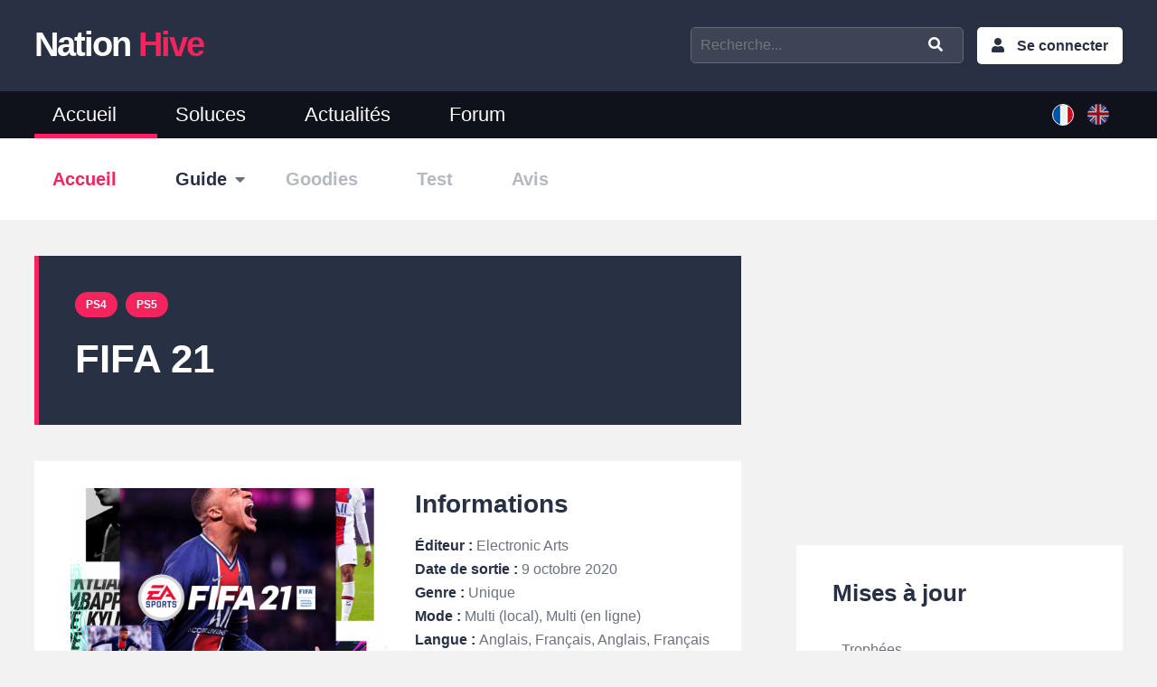

--- FILE ---
content_type: text/html; charset=UTF-8
request_url: https://www.nationhive.com/fr/jeux/fifa-21
body_size: 5566
content:
<!DOCTYPE html>
<html lang="fr" dir="ltr" prefix="og: https://ogp.me/ns#">
  <head>
    <meta name="msvalidate.01" content="9DEFA57E1E0F587C58AF073B1C0FFEBB" />
    <!-- Global site tag (gtag.js) - Google Analytics -->
    <script async src="https://www.googletagmanager.com/gtag/js?id=UA-108640342-1"></script>
    <script>
      window.dataLayer = window.dataLayer || [];
      function gtag(){dataLayer.push(arguments);}
      gtag('js', new Date());

      gtag('config', 'UA-108640342-1');
    </script>

    <meta charset="utf-8" />
<meta name="description" content="Toutes l&#039;actualité, les guides, les soluces et les trophées pour le jeu FIFA 21 Édition Standard PS4 and PS5." />
<link rel="canonical" href="https://www.nationhive.com/fr/jeux/fifa-21" />
<meta property="og:site_name" content="NationHive" />
<meta property="og:type" content="article" />
<meta property="og:url" content="https://www.nationhive.com/fr/jeux/fifa-21" />
<meta property="og:title" content="FIFA 21" />
<meta property="og:image" content="https://www.nationhive.com/sites/www.nationhive.com/files/styles/game/public/games/highlight/fifa-21-edition-standard-ps4-and-ps5.png?itok=DY8qY6cI" />
<meta name="twitter:card" content="summary_large_image" />
<meta name="twitter:site" content="@NationHive" />
<meta name="twitter:title" content="FIFA 21" />
<meta name="twitter:creator" content="@NationHive" />
<meta name="twitter:image" content="https://www.nationhive.com/sites/www.nationhive.com/files/styles/game/public/games/highlight/fifa-21-edition-standard-ps4-and-ps5.png?itok=DY8qY6cI" />
<link rel="alternate" hreflang="x-default" href="https://www.nationhive.com/fr/jeux/fifa-21" />
<meta name="Generator" content="Drupal 10 (https://www.drupal.org)" />
<meta name="MobileOptimized" content="width" />
<meta name="HandheldFriendly" content="true" />
<meta name="viewport" content="width=device-width, initial-scale=1.0" />
<script type="application/ld+json">{
    "@context": "https://schema.org",
    "@graph": [
        {
            "@type": "Organization",
            "url": "https://www.nationhive.com",
            "sameAs": [
                "https://twitter.com/NationHive/",
                "https://mamot.fr/@nationhive"
            ],
            "name": "NationHive.com",
            "logo": {
                "@type": "ImageObject",
                "url": "https://www.nationhive.com/themes/nationhive/images/nationhive-logo.png"
            }
        }
    ]
}</script>
<link rel="alternate" hreflang="fr" href="https://www.nationhive.com/fr/jeux/fifa-21" />
<link rel="alternate" hreflang="x-default" href="https://www.nationhive.com/fr/jeux/fifa-21" />
<link rel="alternate" hreflang="en" href="https://www.nationhive.com/en" />
<link rel="icon" href="/themes/nationhive/favicon.ico" type="image/vnd.microsoft.icon" />

    <title>FIFA 21 | NationHive</title>
    <link rel="stylesheet" media="all" href="/sites/www.nationhive.com/files/css/css_yAdIUYBtE7tS4puee2lXGeMB8FPMTBSL_m6WTuT7ly4.css?delta=0&amp;language=fr&amp;theme=nationhive&amp;include=eJxdTtEKgzAQ-6Gy-6TjqqEW2570TmX7-qFzTPaShCSEDNpBTXuVkl8ITTxrm_IGSkWjlJvDSSpokfRRvBo6d2wZ-7216IyqjS4Otmgz7Uax6DCzjIZm4KjuWn_pVwR7mqNSFEM4to1OfFQd14KwS5l96rqmiY8v12wRhzn_p-fTN7LmW04" />
<link rel="stylesheet" media="all" href="//fonts.googleapis.com/css?family=Open+Sans" />
<link rel="stylesheet" media="all" href="//fonts.googleapis.com/css2?family=Poppins:wght@400;600" />
<link rel="stylesheet" media="all" href="/sites/www.nationhive.com/files/css/css_h8dmc-oUDAbVN02CpAf4_B1rHxgYvPn0kfifRVd3FsY.css?delta=3&amp;language=fr&amp;theme=nationhive&amp;include=eJxdTtEKgzAQ-6Gy-6TjqqEW2570TmX7-qFzTPaShCSEDNpBTXuVkl8ITTxrm_IGSkWjlJvDSSpokfRRvBo6d2wZ-7216IyqjS4Otmgz7Uax6DCzjIZm4KjuWn_pVwR7mqNSFEM4to1OfFQd14KwS5l96rqmiY8v12wRhzn_p-fTN7LmW04" />

    

    <link rel="apple-touch-icon" sizes="57x57" href="/themes/nationhive/favicons/apple-icon-57x57.png">
    <link rel="apple-touch-icon" sizes="60x60" href="/themes/nationhive/favicons/apple-icon-60x60.png">
    <link rel="apple-touch-icon" sizes="72x72" href="/themes/nationhive/favicons/apple-icon-72x72.png">
    <link rel="apple-touch-icon" sizes="76x76" href="/themes/nationhive/favicons/apple-icon-76x76.png">
    <link rel="apple-touch-icon" sizes="114x114" href="/themes/nationhive/favicons/apple-icon-114x114.png">
    <link rel="apple-touch-icon" sizes="120x120" href="/themes/nationhive/favicons/apple-icon-120x120.png">
    <link rel="apple-touch-icon" sizes="144x144" href="/themes/nationhive/favicons/apple-icon-144x144.png">
    <link rel="apple-touch-icon" sizes="152x152" href="/themes/nationhive/favicons/apple-icon-152x152.png">
    <link rel="apple-touch-icon" sizes="180x180" href="/themes/nationhive/favicons/apple-icon-180x180.png">
    <link rel="icon" type="image/png" sizes="192x192"  href="/themes/nationhive/favicons/android-icon-192x192.png">
    <link rel="icon" type="image/png" sizes="32x32" href="/themes/nationhive/favicons/favicon-32x32.png">
    <link rel="icon" type="image/png" sizes="96x96" href="/themes/nationhive/favicons/favicon-96x96.png">
    <link rel="icon" type="image/png" sizes="228x228" href="/themes/nationhive/favicons/favicon-228x228.png">
    <link rel="icon" type="image/png" sizes="16x16" href="/themes/nationhive/favicons/favicon-16x16.png">
  </head>

  <body class="">
    <div id="skip">
      <a href="#main-menu" class="visually-hidden focusable skip-link">
        Skip to main navigation
      </a>
    </div>
    
      <div class="dialog-off-canvas-main-canvas" data-off-canvas-main-canvas>
    
<header>
  <div class="region-top-header">
    <div class="container">
      <div class="clearfix">
        <div class="left">
            <a class="logo" href="/fr">Nation <span>Hive</span></a>
        </div>

        <div class="right">

          <i class="fas fa-bars menu-action"></i>

                  <nav aria-labelledby="block-menuducomptedelutilisateur-menu" id="block-menuducomptedelutilisateur">

  <span class="action"><i class="fas fa-user"></i>My Account</span>
            
  <h2 class="visually-hidden" id="block-menuducomptedelutilisateur-menu">Menu du compte de l&#039;utilisateur</h2>
  

        
              <ul>
              <li>
        <a href="/fr/user/login" data-drupal-link-system-path="user/login">Se connecter</a>
              </li>
        </ul>
  


  </nav>

  

          <i class="fas fa-search search-action"></i>

          <div class="search">
            <form role="search" class="clearfix quick-search" action="/fr/recherche">
              <input type="text" id="game" placeholder="Recherche..." name="game" value="">
              <input type="submit" class="fas fa-search" value="">
            </form>
          </div>
        </div>
      </div>
    </div>
  </div>
  <div class="region-header with-submenu">
    <div class="container">
      <div class="clearfix">

                <nav aria-labelledby="block-mainmenufr-menu" id="block-mainmenufr">
            
  <h2 class="visually-hidden" id="block-mainmenufr-menu">Menu principal</h2>
  

        
              <ul>
              <li>
        <a href="/fr" data-drupal-link-system-path="&lt;front&gt;">Accueil</a>
              </li>
          <li>
        <a href="/fr/soluces" data-drupal-link-system-path="node/11">Soluces</a>
              </li>
          <li>
        <a href="/fr/actualites" data-drupal-link-system-path="actualites">Actualités</a>
              </li>
          <li>
        <a href="/fr/forum" data-drupal-link-system-path="forum">Forum</a>
              </li>
        </ul>
  


  </nav>
        <div class="language-switcher-language-url" id="block-selecteurdelangue" role="navigation">
              <ul class="links"><li hreflang="fr" data-drupal-link-system-path="node/12065" class="is-active" aria-current="page"><a href="/fr/jeux/fifa-21" class="language-link is-active" hreflang="fr" data-drupal-link-system-path="node/12065" aria-current="page">French</a></li><li hreflang="en" data-drupal-link-system-path="&lt;front&gt;"><a href="/en" class="language-link" hreflang="en" data-drupal-link-system-path="&lt;front&gt;">English</a></li></ul>
          </div>

  
      </div>
    </div>
  </div>

</header>

  <div class="sub-menu">
    <div class="container">
      <ul class="clearfix">
                            <li class=" active item-home">
                                        <a href="/fr/jeux/fifa-21"><span class='label'>Accueil</span> <span class='name'>FIFA 21</span></a>
                                                  </li>
                                      <li class="parent item-guide">
                                        <a href="/fr/jeux/fifa-21/guide">Guide</a>
                                            <ul>
                                      <li class="">
                      <a href="/fr/jeux/fifa-21-edition-standard-ps4-and-ps5/guide/trophees">Trophées</a>
                    </li>
                                  </ul>
                                    </li>
                                      <li class=" item-goodies">
                                          <span>Goodies</span>
                                                  </li>
                                      <li class=" item-review">
                                          <span>Test</span>
                                                  </li>
                                                                          <li class=" item-userReview">
                                          <span>Avis</span>
                                                  </li>
                        </ul>
      <div class="selector-menu"></div>
    </div>
  </div>

<div class="container clearfix region-main">
  
      <div class="region-content">
              <div data-drupal-messages-fallback class="hidden"></div>
        <div id="block-nationhive-content">
              

<article class="node node-game">

  <div class="header-article">
    <div class="prefix tags">
      <ul>
              <li>
          <a href="/fr/plateformes/ps4">
            PS4
          </a>
        </li>
              <li>
          <a href="/fr/plateformes/ps5">
            PS5
          </a>
        </li>
            </ul>
    </div>
    <h1>
<span>FIFA 21</span>
</h1>
    <div class="subtitle">
      
    </div>
  </div>

  <div class="node-content">
    <div class="main-information clearfix">
      
      <div class="col-left">
        <img class="swiper-image" src="/sites/www.nationhive.com/files/styles/game_landing/public/games/highlight/fifa-21-edition-standard-ps4-and-ps5.png?itok=FIsLh5Ko" width="470" height="300" alt="FIFA 21 Édition Standard PS4 and PS5" loading="lazy" />


      </div>
      <div class="col-right">
        <h2>Informations</h2>
        <ul>
                      <li>
              <span class="label">Éditeur : </span>
              <span>Electronic Arts</span>
            </li>
                                          <li>
              <span class="label">Date de sortie :</span>
              <span>
                                  <time datetime="2020-10-09T12:00:00Z">9 octobre 2020</time>

                        </span>
            </li>
                                <li><span class="label">Genre : </span>
              <span>Unique</span>
            </li>
                                <li>
              <span class="label">Mode : </span>
              <span>Multi (local), Multi (en ligne)</span>
            </li>
                                <li>
              <span class="label">Langue : </span>
              <span>Anglais, Français, Anglais, Français</span>
            </li>
                  </ul>
      </div>
    </div>
  </div>

  
  <div class="wrapper-content block-notation">
    <h2>L'avis des joueurs : 
<span>FIFA 21</span>
</h2>

          <div class="no-review clearfix">
        <div class="clearfix">
          <div class="col-left">
            <i class="fas fa-quote-left"></i>
            <i class="fas fa-edit"></i>
            <i class="fas fa-quote-right"></i>
          </div>
          <div class="col-right format-wysiwyg">
            <p>Il n'y a encore aucun avis sur FIFA 21. Partagez votre ressenti sur ce jeu pour éclairer les autres joueurs de la communauté.</p>
          </div>
        </div>
        <div class="add-review btn-action-small">
          <a class="use-ajax" data-dialog-type="modal" href="/comment/reply/node/12065/field_user_review" data-dialog-options="{&quot;width&quot;:700, &quot;title&quot;:&quot;Ajouter un avis&quot;}">Ajouter un avis</a>
          <a class="login" href="/user/login">Connectez-vous pour ajouter un avis</a>
        </div>

      </div>
      </div>
</article>

          </div>
        <div id="block-adsensebottom">
              <div class="block-adsense-bottom">
  <script async src="https://pagead2.googlesyndication.com/pagead/js/adsbygoogle.js"></script>
  <ins class="adsbygoogle"
       style="display:block"
       data-ad-client="ca-pub-5253750962508581"
       data-ad-slot="5111174962"
       data-ad-format="auto"
       data-full-width-responsive="true"></ins>
  <script>
      (adsbygoogle = window.adsbygoogle || []).push({});
  </script>
</div>

          </div>

  
    </div>
  
      <div class="region-sidebar-right">
                      <div id="block-sponsorboxsquare">
              <div class="block-sponsor-box-square">
  <script async src="//pagead2.googlesyndication.com/pagead/js/adsbygoogle.js"></script>
  <!-- NationHive - Right Sidebar -->
  <ins class="adsbygoogle"
       style="display:block"
       data-ad-client="ca-pub-5253750962508581"
       data-ad-slot="8571592267"
       data-ad-format="auto"
       data-full-width-responsive="true"></ins>
  <script>
      (adsbygoogle = window.adsbygoogle || []).push({});
  </script>
</div>

          </div>
        <div id="block-latestwalkthroughpageforgame">
                <div class="block-walkthrough-page-game">
    <div class="sidebar-block-base">
      <h2>Mises à jour</h2>
      <ul>
                  <li>
            <a href="/fr/jeux/fifa-21-edition-standard-ps4-and-ps5/guide/trophees">
              <span class="title">Trophées</span>
              <span class="date"><i class="far fa-clock"></i> 9 octobre 2020</span>
            </a>
          </li>
              </ul>
      <a href="/fr/jeux/fifa-21/guide" class="view-all">Voir tous les guides <i class="fas fa-arrow-right"></i></a>
    </div>
  </div>

          </div>

  
    </div>
  </div>

<footer>
  <div class="footer-top clearfix">
    <div class="container">
              <div class="block-highlighted-games">
  <h2>Jeux populaires</h2>
      <div><div class="js-view-dom-id-5d8e762736f0d9f62e4265b9781b36dc4f90863e262fdaed5e92ddcb62fa1e94">
  
  
  

  
  
  

  <div class="item-list">
  
  <ul>

          <li class="clearfix"><div class="game-title"><a href="/fr/jeux/assassins-creed-valhalla" hreflang="fr">Assassin&#039;s Creed Valhalla</a></div></li>
          <li class="clearfix"><div class="game-title"><a href="/fr/jeux/cyberpunk-2077" hreflang="fr">Cyberpunk 2077</a></div></li>
          <li class="clearfix"><div class="game-title"><a href="/fr/jeux/final-fantasy-vii-remake" hreflang="fr">Final Fantasy VII Remake</a></div></li>
          <li class="clearfix"><div class="game-title"><a href="/fr/jeux/final-fantasy-xv" hreflang="fr">Final Fantasy XV</a></div></li>
          <li class="clearfix"><div class="game-title"><a href="/fr/jeux/fortnite" hreflang="fr">Fortnite</a></div></li>
          <li class="clearfix"><div class="game-title"><a href="/fr/jeux/genshin-impact" hreflang="fr">Genshin Impact</a></div></li>
          <li class="clearfix"><div class="game-title"><a href="/fr/jeux/horizon-forbidden-west" hreflang="fr">Horizon Forbidden West</a></div></li>
          <li class="clearfix"><div class="game-title"><a href="/fr/jeux/legendes-pokemon-arceus" hreflang="fr">Légendes Pokémon : Arceus</a></div></li>
          <li class="clearfix"><div class="game-title"><a href="/fr/jeux/life-strange-true-colors" hreflang="fr">Life is Strange: True Colors</a></div></li>
          <li class="clearfix"><div class="game-title"><a href="/fr/jeux/nexomon-extinction" hreflang="fr">Nexomon: Extinction</a></div></li>
          <li class="clearfix"><div class="game-title"><a href="/fr/jeux/pokemon-diamant-etincelant-perle-scintillante" hreflang="fr">Pokémon Diamant Étincelant / Perle Scintillante</a></div></li>
          <li class="clearfix"><div class="game-title"><a href="/fr/jeux/pokemon-ecarlate-violet" hreflang="fr">Pokémon Écarlate / Violet</a></div></li>
    
  </ul>

</div>

    

  
  

  
  
</div>
</div>

  </div>
<div class="block-latest-walkthrough">
  <h2>Dernières solutions</h2>
      <div><div class="js-view-dom-id-6d0378868ba93e5e291bd20e34e1d21aa1413fb2b71acf9e5d9da63e9b27d54a">
  
  
  

  
  
  

  <div class="item-list">
  
  <ul>

          <li><div><h3><a href="/en/games/coral-island/guide" hreflang="en">Coral Island guides and tips</a></h3></div></li>
          <li><div><h3><a href="/en/games/super-mario-rpg/guide" hreflang="en">Guides and tips de Super Mario RPG</a></h3></div></li>
          <li><div><h3><a href="/en/games/monster-hunter-now/guide" hreflang="en">Monster Hunter Now - Guide and tips</a></h3></div></li>
          <li><div><h3><a href="/en/games/super-mario-bros-wonder/guide" hreflang="en">Guides et soluces de Super Mario Bros. Wonder</a></h3></div></li>
          <li><div><h3><a href="/en/games/detective-pikachu-returns/guide" hreflang="en">Detective Pikachu Returns - Walkthrough and tips</a></h3></div></li>
          <li><div><h3><a href="/en/games/little-left/guide" hreflang="en">Guides and tips for A Little to the Left</a></h3></div></li>
          <li><div><h3><a href="/en/games/pikmin-bloom/guide" hreflang="en">Pikmin Bloom guides</a></h3></div></li>
          <li><div><h3><a href="/en/games/starfield/guide" hreflang="en">Starfield - Guides and Walkthrough</a></h3></div></li>
          <li><div><h3><a href="/en/games/sea-stars/guide" hreflang="en">Sea of Stars guides and tips</a></h3></div></li>
          <li><div><h3><a href="/en/games/creepy-tale-3-ingrid-penance/guide" hreflang="en">Guides et soluces de Creepy Tale 3: Ingrid Penance</a></h3></div></li>
    
  </ul>

</div>

    

  
  

  
  
</div>
</div>

  </div>
<nav aria-labelledby="block-menufooter-menu" id="block-menufooter">
      
  <h2 id="block-menufooter-menu">NationHive</h2>
  

        
              <ul>
              <li>
        <a href="/fr/contact" data-drupal-link-system-path="contact">Contact</a>
              </li>
          <li>
        <a href="/fr/a-propos" data-drupal-link-system-path="node/966">À propos</a>
              </li>
          <li>
        <a href="/fr/nous-soutenir" data-drupal-link-system-path="node/2261">Nous soutenir</a>
              </li>
          <li>
        <a href="/fr/calendrier-de-sorties-de-jeux-video-2023-2024" data-drupal-link-system-path="node/42588">Calendrier de sorties</a>
              </li>
          <li>
        <a href="https://www.nationhive.com/articles/jeux-gratuits-pc-et-consoles">Jeux gratuits PC et Consoles</a>
              </li>
          <li>
        <a href="/fr/jeux" data-drupal-link-system-path="node/23">Jeux</a>
              </li>
          <li>
        <a href="/fr/materiels" data-drupal-link-system-path="materiels">Materiels</a>
              </li>
          <li>
        <a href="/fr/tests" data-drupal-link-system-path="tests">Nos tests</a>
              </li>
          <li>
        <a href="/fr/trophees-faciles" data-drupal-link-system-path="trophees-faciles">Trophées faciles</a>
              </li>
          <li>
        <a href="/fr/recrutement" data-drupal-link-system-path="node/77891">Recrutement</a>
              </li>
          <li>
        <a href="/fr/partenariat-et-publicite" data-drupal-link-system-path="node/81772">Partenariat et publicité </a>
              </li>
          <li>
        <a href="https://www.nationhive.com/fr/conditions-generales-dutilisations">CGU</a>
              </li>
        </ul>
  


  </nav>

  
    </div>
  </div>

  <div class="clearfix footer-bottom">
    <div class="container clearfix">
      <div class="left">
        
        ©  2026.  NationHive.com | Made with <i class="fa fa-heart"></i>
      </div>
      <div class="right">
        <ul class="social-media clearfix">
          <li><a href="/fr/rss.xml" class="fas fa-rss" target="_blank">Rss</a></li>
                                        <li><a href="https://discord.gg/dbNdUB2HWS" class="fab fa-discord" target="_blank">Discord</a></li>
          <li><a href="https://www.instagram.com/nationhivegame/" class="fab fa-instagram" target="_blank">Instagram</a></li>
          <li><a href="https://twitter.com/NationHive" class="fab fa-twitter" target="_blank">Twitter</a></li>
          <li><a href="https://mamot.fr/@nationhive" class="fab fa-mastodon" target="_blank">Mastodon</a></li>
                  </ul>
      </div>
    </div>
  </div>
</footer>

  </div>

    
    <script type="application/json" data-drupal-selector="drupal-settings-json">{"path":{"baseUrl":"\/","pathPrefix":"fr\/","currentPath":"node\/12065","currentPathIsAdmin":false,"isFront":false,"currentLanguage":"fr"},"pluralDelimiter":"\u0003","suppressDeprecationErrors":true,"user":{"uid":0,"permissionsHash":"3f826ec84ec590a532855716a99002696e8bbdd55a9c277aed6fa9153f602ee2"}}</script>
<script src="/sites/www.nationhive.com/files/js/js_qytvRYgcrMn4dhMPjn8URT1vW_n_BsWLzHgdl_CSlCI.js?scope=footer&amp;delta=0&amp;language=fr&amp;theme=nationhive&amp;include=eJzLSyzJzM_LyCxL1U_PyU9KzNHJg4vEF-Rnp-bm5-lDaQCNOBG3"></script>
<script src="https://pagead2.googlesyndication.com/pagead/js/adsbygoogle.js?client=ca-pub-5253750962508581" async crossorigin="anonymous"></script>
<script src="/sites/www.nationhive.com/files/js/js_oJUTMUeYHXqvmz1JAQyE0EipQj2T9AibkT2QzrpUWSs.js?scope=footer&amp;delta=2&amp;language=fr&amp;theme=nationhive&amp;include=eJzLSyzJzM_LyCxL1U_PyU9KzNHJg4vEF-Rnp-bm5-lDaQCNOBG3"></script>

      </body>
</html>


--- FILE ---
content_type: text/html; charset=utf-8
request_url: https://www.google.com/recaptcha/api2/aframe
body_size: 267
content:
<!DOCTYPE HTML><html><head><meta http-equiv="content-type" content="text/html; charset=UTF-8"></head><body><script nonce="dOrYCCYVysNSx3D5OeTqgg">/** Anti-fraud and anti-abuse applications only. See google.com/recaptcha */ try{var clients={'sodar':'https://pagead2.googlesyndication.com/pagead/sodar?'};window.addEventListener("message",function(a){try{if(a.source===window.parent){var b=JSON.parse(a.data);var c=clients[b['id']];if(c){var d=document.createElement('img');d.src=c+b['params']+'&rc='+(localStorage.getItem("rc::a")?sessionStorage.getItem("rc::b"):"");window.document.body.appendChild(d);sessionStorage.setItem("rc::e",parseInt(sessionStorage.getItem("rc::e")||0)+1);localStorage.setItem("rc::h",'1769729789443');}}}catch(b){}});window.parent.postMessage("_grecaptcha_ready", "*");}catch(b){}</script></body></html>